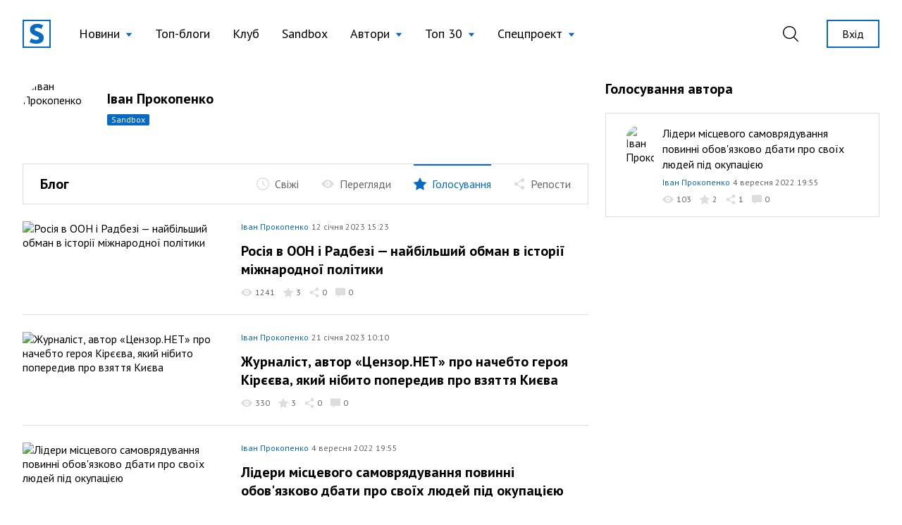

--- FILE ---
content_type: text/html; charset=UTF-8
request_url: https://site.ua/ivan.prokopenko/favorite
body_size: 12824
content:
<!DOCTYPE html>
<html lang="uk">

<head>
    <meta charset="utf-8">
    <meta name="viewport" content="width=device-width, initial-scale=1">

        <title>Іван Прокопенко | блог на site.ua</title>

    <link rel="canonical" href="https://site.ua/ivan.prokopenko/favorite" />

    <meta name="title" content="Іван Прокопенко | блог на site.ua">
    <meta name="description" content="Читати всі пости автора Іван Прокопенко на блогової платформі site.ua. Приєднуйся до нас!">

    <meta property="fb:app_id" content="670573780895106" />
    <meta property="fb:pages" content="1529341350655882" />

    <meta property="og:type" content="website">
    <meta property="og:url" content="https://site.ua/ivan.prokopenko/favorite">
    <meta property="og:title" content="Іван Прокопенко | блог на site.ua">
    <meta property="og:description" content="Читати всі пости автора Іван Прокопенко на блогової платформі site.ua. Приєднуйся до нас!">
    <meta property="og:image" content="https://site.ua/assets/images/preview-fallback.svg">

    <meta property="twitter:card" content="summary_large_image">
    <meta property="twitter:url" content="https://site.ua/ivan.prokopenko/favorite">
    <meta property="twitter:title" content="Іван Прокопенко | блог на site.ua">
    <meta property="twitter:description" content="Читати всі пости автора Іван Прокопенко на блогової платформі site.ua. Приєднуйся до нас!">
    <meta property="twitter:image" content="https://site.ua/assets/images/preview-fallback.svg">

    
    <link rel="preconnect" href="https://fonts.gstatic.com">

    <link rel="apple-touch-icon" sizes="180x180" href="https://site.ua/assets/images/favicon/apple-touch-icon.png">
<link rel="icon" type="image/png" sizes="32x32" href="https://site.ua/assets/images/favicon/favicon-32x32.png">
<link rel="icon" type="image/png" sizes="16x16" href="https://site.ua/assets/images/favicon/favicon-16x16.png">
<link rel="manifest" href="https://site.ua/assets/images/favicon/site.webmanifest">
<link rel="mask-icon" href="https://site.ua/assets/images/favicon/safari-pinned-tab.svg" color="#5bbad5">
<link rel="shortcut icon" href="https://site.ua/assets/images/favicon/favicon.ico">
<meta name="msapplication-TileColor" content="#ffffff">
<meta name="msapplication-config" content="https://site.ua/assets/images/favicon/browserconfig.xml">
<meta name="theme-color" content="#ffffff">

    <link href="https://assets.site.ua/css/app.css?id=a34431d1d05553461a71" rel="stylesheet">

    <link
        rel="preload"
        href="https://fonts.googleapis.com/css2?family=PT+Sans:ital,wght@0,400;0,700;1,400;1,700&display=swap"
        as="style" onload="this.onload=null; this.rel='stylesheet'"
    />

    <script async src="https://cdnjs.cloudflare.com/polyfill/v3/polyfill.min.js?features=smoothscroll"></script>

    <!-- Google Tag Manager -->
<script>
window.addEventListener('load', function () {
    setTimeout(function () {
        (function(c,l,a,r,i,t,y){
            c[a]=c[a]||function(){(c[a].q=c[a].q||[]).push(arguments)};
            t=l.createElement(r);t.async=1;t.src="https://www.clarity.ms/tag/"+i;
            y=l.getElementsByTagName(r)[0];y.parentNode.insertBefore(t,y);
        })(window, document, "clarity", "script", "e6037x21ge");

        (function(w,d,s,l,i){w[l]=w[l]||[];w[l].push({'gtm.start':
        new Date().getTime(),event:'gtm.js'});var f=d.getElementsByTagName(s)[0],
        j=d.createElement(s),dl=l!='dataLayer'?'&l='+l:'';j.async=true;j.src=
        'https://www.googletagmanager.com/gtm.js?id='+i+dl;f.parentNode.insertBefore(j,f);
        })(window,document,'script','dataLayer','GTM-NVGP6W8');
    });
})
</script>
<!-- End Google Tag Manager -->

    <script
    async
    src="https://assets.site.ua/js/push.js?id=3e9e40d60186326614b3"
    data-instance-id="09723d65-dfab-4eb0-ba38-1df42d7019f6"
    data-interest="updates"
>
</script>

    <script>
    var isCrawlerComputed = null

    function isCrawler() {
        if (isCrawlerComputed === null) {
            isCrawlerComputed = (new RegExp("(googlebot\/|bot|Googlebot-Mobile|Googlebot-Image|Google favicon|Mediapartners-Google|bingbot|slurp|java|wget|curl|Lighthouse)", 'i')).test(navigator.userAgent)
        }
        return isCrawlerComputed
    }

    window.baseFetch = window.fetch
    window.internalFetch = function (uri, options = {}) {
        if (String(uri).indexOf('weserv') < 0) {
            options.headers = options.headers || {}
            options.headers['X-Requested-With'] = 'XMLHttpRequest'
        }
        return window.baseFetch(uri, options)
    }
</script>

    

    
    <script>
        window.userId = null
    </script>
</head>

<body class="antialiased">
    
    
    
            <header
    x-data="{
        lastScrollTop: 0,
        lastDirection: 'down',
        scrollDistance: 0,
        hiddenHeader: false,
        sticky: false,
        toggleNavigation (scrollTop) {
            this.sticky = scrollTop > 0
        },
        toggleDirection (direction, scrollTop) {
            this.hiddenHeader = direction === 'down' && scrollTop > 300
        },
        onScroll () {
            const scrollTop = window.scrollTop == undefined ? window.pageYOffset : window.scrollTop
            const direction = scrollTop > this.lastScrollTop ? 'down' : 'up'

            if (this.lastDirection !== direction) {
                this.scrollDistance = scrollTop
            } else if (scrollTop > 300 && this.lastScrollTop <= 300 || scrollTop <= 300 && this.lastScrollTop > 300) {
                this.toggleDirection(direction, scrollTop)
            }

            if (scrollTop > 0 && this.lastScrollTop === 0 || scrollTop === 0) {
                this.toggleNavigation(scrollTop)
            }

            if(Math.abs(scrollTop - this.scrollDistance) > 200) {
                this.toggleDirection(direction, scrollTop)
            }

            this.lastScrollTop = scrollTop
            this.lastDirection = direction
        }

    }"
    x-init="$nextTick(() =>{
        lastScrollTop = window.scrollTop == undefined ? window.pageYOffset : window.scrollTop;
        lastScrollTop > 0 ? sticky = true : sticky = false
    })
    "
    x-on:scroll.window="onScroll"
    class="header w-full z-50 h-16 lg:h-24"
>
    <div
        x-ref="container"
        x-bind:class="[
            hiddenHeader && !$store.burgerMenu.open ? '-translate-y-full' : 'translate-y-0',
            sticky ? 'h-16 lg:h-16' : 'h-16 lg:h-24',
        ]"
        class="w-full z-20 fixed top-0 left-0 transform transition-all duration-300 bg-white"
    >
        <div class="relative z-30 hidden h-16 lg:h-24 max-h-full lg:flex container w-full items-center justify-between transition-height duration-300 px-8 mx-auto">
        <div class="flex items-center 2xl:flex-1">
    <a href="https://site.ua" class="site-logo inline-block mr-4 xl:mr-6">
        <img src="https://site.ua/assets/images/logo-v1.svg" alt="site.ua" width="40" height="40">
    </a>
</div>
        <ul class="flex items-center text-base xl:text-lg mr-auto">
            <li
    x-data="{ subNavigationOpen: false }"
    x-on:click.outside="subNavigationOpen = false"
    class="relative px-3 xl:px-4 whitespace-nowrap"
>
    <button
        class="flex items-center text-black hover:text-blue-500 appearance-none outline-none focus:outline-none font-normal"
        x-on:click="subNavigationOpen = !subNavigationOpen">

        <span class="pr-2" x-bind:class="{'text-blue-500' : subNavigationOpen}">
            Новини
        </span>

        <svg width="10" height="6" viewBox="0 0 10 6"
            x-bind:class="subNavigationOpen ? 'rotate-180 text-gray-600': 'text-blue-500 rotate-0'"
            class="fill-current transform transition duration-100 mt-0.5" xmlns="http://www.w3.org/2000/svg">
            <path d="M5 6L0.669872 0.75L9.33013 0.75L5 6Z" />
        </svg>

    </button>

    <ul class="absolute top-10 left-0 bg-white border border-gray-300 shadow-base py-2 text-base" x-show="subNavigationOpen"
    x-transition:enter="transition ease-out origin-top-left duration-200"
    x-transition:enter-start="opacity-0 transform scale-90" x-transition:enter-end="opacity-100 transform scale-100"
    x-transition:leave="transition origin-top-left ease-in duration-100"
    x-transition:leave-start="opacity-100 transform scale-100" x-transition:leave-end="opacity-0 transform scale-90"
    x-cloak>

            <li class="px-5 py-1 ">
            <a href="https://site.ua/news/tag/podiyi"
                class="flex items-center leading-tight text-base text-black hover:text-blue-500 font-normal">
                
                Події
            </a>
        </li>
            <li class="px-5 py-1 ">
            <a href="https://site.ua/news/tag/politika"
                class="flex items-center leading-tight text-base text-black hover:text-blue-500 font-normal">
                
                Політика
            </a>
        </li>
            <li class="px-5 py-1 ">
            <a href="https://site.ua/news/tag/sou-biznes"
                class="flex items-center leading-tight text-base text-black hover:text-blue-500 font-normal">
                
                Шоу-бізнес
            </a>
        </li>
            <li class="px-5 py-1 ">
            <a href="https://site.ua/news/tag/suspilstvo"
                class="flex items-center leading-tight text-base text-black hover:text-blue-500 font-normal">
                
                Суспільство
            </a>
        </li>
            <li class="px-5 py-1 ">
            <a href="https://site.ua/sport"
                class="flex items-center leading-tight text-base text-black hover:text-blue-500 font-normal">
                
                Спорт
            </a>
        </li>
            <li class="px-5 py-1 ">
            <a href="https://site.ua/news/tag/ekonomika"
                class="flex items-center leading-tight text-base text-black hover:text-blue-500 font-normal">
                
                Економіка
            </a>
        </li>
            <li class="px-5 py-1 ">
            <a href="https://site.ua/news/tag/pogoda"
                class="flex items-center leading-tight text-base text-black hover:text-blue-500 font-normal">
                
                Погода
            </a>
        </li>
            <li class="px-5 py-1 ">
            <a href="https://site.ua/news/tag/futbol"
                class="flex items-center leading-tight text-base text-black hover:text-blue-500 font-normal">
                
                Футбол
            </a>
        </li>
            <li class="px-5 py-1 ">
            <a href="https://site.ua/news/tag/za-kordonom"
                class="flex items-center leading-tight text-base text-black hover:text-blue-500 font-normal">
                
                За кордоном
            </a>
        </li>
            <li class="px-5 py-1 ">
            <a href="https://site.ua/news/tag/nauka"
                class="flex items-center leading-tight text-base text-black hover:text-blue-500 font-normal">
                
                Наука
            </a>
        </li>
            <li class="px-5 py-1 border-t border-gray-300 mt-2 pt-2">
            <a href="https://site.ua/news"
                class="flex items-center leading-tight text-base text-black hover:text-blue-500 font-normal">
                
                Всі новини
            </a>
        </li>
    </ul>
</li>
            <li class="relative px-3 xl:px-4 whitespace-nowrap">
    <a href="https://site.ua/posts"
        class="flex items-center text-black hover:text-blue-500 font-normal">
        
        Топ-блоги
    </a>
</li>
            <li class="relative px-3 xl:px-4 whitespace-nowrap">
    <a href="https://site.ua/posts/club"
        class="flex items-center text-black hover:text-blue-500 font-normal">
        
        Клуб
    </a>
</li>
            <li class="relative px-3 xl:px-4 whitespace-nowrap">
    <a href="https://site.ua/posts/sandbox"
        class="flex items-center text-black hover:text-blue-500 font-normal">
        
        Sandbox
    </a>
</li>
            <li
    x-data="{ subNavigationOpen: false }"
    x-on:click.outside="subNavigationOpen = false"
    class="relative px-3 xl:px-4 whitespace-nowrap"
>
    <button
        class="flex items-center text-black hover:text-blue-500 appearance-none outline-none focus:outline-none font-normal"
        x-on:click="subNavigationOpen = !subNavigationOpen">

        <span class="pr-2" x-bind:class="{'text-blue-500' : subNavigationOpen}">
            Автори
        </span>

        <svg width="10" height="6" viewBox="0 0 10 6"
            x-bind:class="subNavigationOpen ? 'rotate-180 text-gray-600': 'text-blue-500 rotate-0'"
            class="fill-current transform transition duration-100 mt-0.5" xmlns="http://www.w3.org/2000/svg">
            <path d="M5 6L0.669872 0.75L9.33013 0.75L5 6Z" />
        </svg>

    </button>

    <ul class="absolute top-10 left-0 bg-white border border-gray-300 shadow-base py-2 text-base" x-show="subNavigationOpen"
    x-transition:enter="transition ease-out origin-top-left duration-200"
    x-transition:enter-start="opacity-0 transform scale-90" x-transition:enter-end="opacity-100 transform scale-100"
    x-transition:leave="transition origin-top-left ease-in duration-100"
    x-transition:leave-start="opacity-100 transform scale-100" x-transition:leave-end="opacity-0 transform scale-90"
    x-cloak>

            <li class="px-5 py-1 ">
            <a href="https://site.ua/authors"
                class="flex items-center leading-tight text-base text-black hover:text-blue-500 font-normal">
                
                топ-автори
            </a>
        </li>
            <li class="px-5 py-1 ">
            <a href="https://site.ua/authors/club"
                class="flex items-center leading-tight text-base text-black hover:text-blue-500 font-normal">
                
                члени клубу
            </a>
        </li>
            <li class="px-5 py-1 ">
            <a href="https://site.ua/authors/sandbox"
                class="flex items-center leading-tight text-base text-black hover:text-blue-500 font-normal">
                
                sandbox
            </a>
        </li>
    </ul>
</li>
            <li
    x-data="{ subNavigationOpen: false }"
    x-on:click.outside="subNavigationOpen = false"
    class="relative px-3 xl:px-4 whitespace-nowrap"
>
    <button
        class="flex items-center text-black hover:text-blue-500 appearance-none outline-none focus:outline-none font-normal"
        x-on:click="subNavigationOpen = !subNavigationOpen">

        <span class="pr-2" x-bind:class="{'text-blue-500' : subNavigationOpen}">
            Топ 30
        </span>

        <svg width="10" height="6" viewBox="0 0 10 6"
            x-bind:class="subNavigationOpen ? 'rotate-180 text-gray-600': 'text-blue-500 rotate-0'"
            class="fill-current transform transition duration-100 mt-0.5" xmlns="http://www.w3.org/2000/svg">
            <path d="M5 6L0.669872 0.75L9.33013 0.75L5 6Z" />
        </svg>

    </button>

    <ul class="absolute top-10 left-0 bg-white border border-gray-300 shadow-base py-2 text-base" x-show="subNavigationOpen"
    x-transition:enter="transition ease-out origin-top-left duration-200"
    x-transition:enter-start="opacity-0 transform scale-90" x-transition:enter-end="opacity-100 transform scale-100"
    x-transition:leave="transition origin-top-left ease-in duration-100"
    x-transition:leave-start="opacity-100 transform scale-100" x-transition:leave-end="opacity-0 transform scale-90"
    x-cloak>

            <li class="px-5 py-1 ">
            <a href="https://site.ua/posts/top"
                class="flex items-center leading-tight text-base text-black hover:text-blue-500 font-normal">
                
                весь час
            </a>
        </li>
            <li class="px-5 py-1 ">
            <a href="https://site.ua/posts/top/year"
                class="flex items-center leading-tight text-base text-black hover:text-blue-500 font-normal">
                
                рік
            </a>
        </li>
            <li class="px-5 py-1 ">
            <a href="https://site.ua/posts/top/month"
                class="flex items-center leading-tight text-base text-black hover:text-blue-500 font-normal">
                
                місяць
            </a>
        </li>
            <li class="px-5 py-1 ">
            <a href="https://site.ua/posts/top/week"
                class="flex items-center leading-tight text-base text-black hover:text-blue-500 font-normal">
                
                тиждень
            </a>
        </li>
    </ul>
</li>
            <li
    x-data="{ subNavigationOpen: false }"
    x-on:click.outside="subNavigationOpen = false"
    class="relative px-3 xl:px-4 whitespace-nowrap"
>
    <button
        class="flex items-center text-black hover:text-blue-500 appearance-none outline-none focus:outline-none font-normal"
        x-on:click="subNavigationOpen = !subNavigationOpen">

        <span class="pr-2" x-bind:class="{'text-blue-500' : subNavigationOpen}">
            Спецпроект
        </span>

        <svg width="10" height="6" viewBox="0 0 10 6"
            x-bind:class="subNavigationOpen ? 'rotate-180 text-gray-600': 'text-blue-500 rotate-0'"
            class="fill-current transform transition duration-100 mt-0.5" xmlns="http://www.w3.org/2000/svg">
            <path d="M5 6L0.669872 0.75L9.33013 0.75L5 6Z" />
        </svg>

    </button>

    <ul class="absolute top-10 left-0 bg-white border border-gray-300 shadow-base py-2 text-base" x-show="subNavigationOpen"
    x-transition:enter="transition ease-out origin-top-left duration-200"
    x-transition:enter-start="opacity-0 transform scale-90" x-transition:enter-end="opacity-100 transform scale-100"
    x-transition:leave="transition origin-top-left ease-in duration-100"
    x-transition:leave-start="opacity-100 transform scale-100" x-transition:leave-end="opacity-0 transform scale-90"
    x-cloak>

            <li class="px-5 py-1 ">
            <a href="https://site.ua/special-projects/pro-proekt"
                class="flex items-center leading-tight text-base text-black hover:text-blue-500 font-normal">
                
                Про проект
            </a>
        </li>
            <li class="px-5 py-1 ">
            <a href="https://site.ua/special-projects/krashhii-bloger-90-x"
                class="flex items-center leading-tight text-base text-black hover:text-blue-500 font-normal">
                
                Кращий блогер 90-х
            </a>
        </li>
            <li class="px-5 py-1 ">
            <a href="https://site.ua/special-projects/krashhii-bloger-00-x"
                class="flex items-center leading-tight text-base text-black hover:text-blue-500 font-normal">
                
                Кращий блогер 00-х
            </a>
        </li>
            <li class="px-5 py-1 ">
            <a href="https://site.ua/special-projects/krashhii-bloger-10-x"
                class="flex items-center leading-tight text-base text-black hover:text-blue-500 font-normal">
                
                Кращий блогер 10-х
            </a>
        </li>
    </ul>
</li>
    </ul>
        <div class="flex items-center justify-end 2xl:flex-1">
            <form
    x-data
    x-on:click.outside="$store.search.close()"
    class="relative mr-4 ml-4 xl:mr-8 xl:ml-4 appearance-none outline-none"
    action="https://site.ua/search"
>
    <input
        x-bind:class="{ opened: $store.search.open }"
        x-model="$store.search.query"
        x-cloak
        id="header-search-input"
        type="text"
        name="q"
        class="header-search"
        placeholder="Пошук"
    >
    <label
        x-on:click="$store.search.toggle()"
        for="header-search-input"
        class="relative appearance-none outline-none focus:outline-none cursor-pointer text-black hover:text-blue-500"
    >
        <svg class="fill-current" width="22" height="22" viewBox="0 0 22 22" fill="none" xmlns="http://www.w3.org/2000/svg">
    <path d="M21.7913 20.8031L16.1112 15.2138C17.5986 13.5978 18.5126 11.4606 18.5126 9.10875C18.5118 4.07781 14.368 0 9.25592 0C4.14384 0 0 4.07781 0 9.10875C0 14.1397 4.14384 18.2175 9.25592 18.2175C11.4647 18.2175 13.4905 17.4535 15.0818 16.1834L20.7839 21.7947C21.0617 22.0684 21.5128 22.0684 21.7906 21.7947C22.0691 21.521 22.0691 21.0768 21.7913 20.8031ZM9.25592 16.8161C4.93054 16.8161 1.42415 13.3654 1.42415 9.10875C1.42415 4.85211 4.93054 1.40143 9.25592 1.40143C13.5813 1.40143 17.0877 4.85211 17.0877 9.10875C17.0877 13.3654 13.5813 16.8161 9.25592 16.8161Z" />
</svg>
    </label>
</form>
                            <a href="https://site.ua/auth" class="button is-outline is-sm flex-none ml-2">
                    Вхід
                </a>
                    </div>
    </div>

    <div class="relative lg:hidden h-16 w-full">
    <div class="container relative flex justify-between items-center border-b border-transparent h-full bg-white z-20">
        <form
    x-data
    x-on:click.outside="$store.search.close()"
    class="flex items-center flex-1 appearance-none outline-none"
    action="https://site.ua/search"
>
    <div
        x-cloak
        x-show="$store.search.open"
        x-on:click="$store.search.toggle()"
        class="burger is-active z-20"
    >
        <span class="burger-line"></span>
        <span class="burger-line"></span>
    </div>

    <div
        x-cloak
        x-show="$store.search.open"
        class="mobile-header-search">
        <input
            x-model="$store.search.query"
            id="mobile-header-search-input"
            type="text"
            name="q"
            class="mobile-header-search-input"
            placeholder="Пошук"
        >
    </div>
    <label
        x-on:click="$store.search.toggle()"
        x-show="!$store.search.open"
        for="mobile-header-search-input"
        class="relative appearance-none outline-none focus:outline-none cursor-pointer text-black hover:text-blue-500"
    >
        <svg class="fill-current" width="22" height="22" viewBox="0 0 22 22" fill="none" xmlns="http://www.w3.org/2000/svg">
    <path d="M21.7913 20.8031L16.1112 15.2138C17.5986 13.5978 18.5126 11.4606 18.5126 9.10875C18.5118 4.07781 14.368 0 9.25592 0C4.14384 0 0 4.07781 0 9.10875C0 14.1397 4.14384 18.2175 9.25592 18.2175C11.4647 18.2175 13.4905 17.4535 15.0818 16.1834L20.7839 21.7947C21.0617 22.0684 21.5128 22.0684 21.7906 21.7947C22.0691 21.521 22.0691 21.0768 21.7913 20.8031ZM9.25592 16.8161C4.93054 16.8161 1.42415 13.3654 1.42415 9.10875C1.42415 4.85211 4.93054 1.40143 9.25592 1.40143C13.5813 1.40143 17.0877 4.85211 17.0877 9.10875C17.0877 13.3654 13.5813 16.8161 9.25592 16.8161Z" />
</svg>
    </label>
</form>
        <a href="https://site.ua">
    <img src="https://site.ua/assets/images/logo-v1.svg" alt="site.ua" width="30" height="30">
</a>
                    <div class="flex justify-end flex-1">
    <button
        x-data
        x-on:click="$store.burgerMenu.toggle()"
        x-bind:class="{'is-active': $store.burgerMenu.open}"
        type="button"
        class="burger"
    >
        <span class="burger-line"></span>
        <span class="burger-line"></span>
    </button>
</div>
            </div>

    <div
        x-data
        x-cloak
        x-show="$store.burgerMenu.open"
        class="container h-screen -mt-16 pt-16 pb-4 bg-white overflow-auto"
    >
                <ul class="flex flex-col text-base ">
            <li class="relative border-b border-gray-300 last:border-0" x-data="{subNavigationOpen: false}">
    <button
        class="w-full flex justify-between items-center py-3 appearance-none outline-none focus:outline-none "
        x-on:click="subNavigationOpen = !subNavigationOpen">
        <span class="pr-2">
            Новини
        </span>

        <svg width="6" height="12" viewBox="0 0 6 12" fill="none" xmlns="http://www.w3.org/2000/svg"
            class="relative top-px fill-current text-blue-500">
            <path
                d="M5.8734 6.3293L.735 11.8643c-.1684.1812-.441.1809-.609-.0009-.168-.1819-.1676-.4765.0008-.6579L4.9594 6 .1265.7944C-.0418.613-.0423.3186.1257.1368.2099.0456.3203 0 .4307 0c.11 0 .22.0453.3041.1358l5.1386 5.5349C5.9545 5.7578 6 5.8764 6 6c0 .1235-.0456.242-.1266.3293z" />
        </svg>
    </button>

    <ul
    x-cloak
    x-show="subNavigationOpen"
    class="container fixed w-full h-screen pt-16 top-0 left-0 bg-white py-2 text-base overflow-auto z-10"
>
    <li class="py-3 border-b border-gray-300">
        <button
            x-on:click="subNavigationOpen = false"
            type="button"
            class="appearance-none flex items-center"
        >
            <svg width="6" height="12" viewBox="0 0 6 12" fill="none" xmlns="http://www.w3.org/2000/svg" class="relative top-px fill-current text-blue-500">
                <path d="M.1266 6.3293l5.1385 5.535c.1684.1812.441.1809.609-.0009.168-.1819.1676-.4765-.0008-.6579L1.0406 6 5.8735.7944c.1683-.1814.1688-.4758.0008-.6576C5.7901.0456 5.6797 0 5.5693 0c-.11 0-.22.0453-.3041.1358L.1266 5.6707C.0455 5.7578 0 5.8764 0 6c0 .1235.0456.242.1266.3293z" />
            </svg>
            <span class="pl-2 text-gray-600">Назад</span>
        </button>
    </li>

            <li class="border-b border-gray-300 last:border-0 ">
            <a href="https://site.ua/news/tag/podiyi" class="block leading-tight text-base py-3">
                Події
            </a>
        </li>
            <li class="border-b border-gray-300 last:border-0 ">
            <a href="https://site.ua/news/tag/politika" class="block leading-tight text-base py-3">
                Політика
            </a>
        </li>
            <li class="border-b border-gray-300 last:border-0 ">
            <a href="https://site.ua/news/tag/sou-biznes" class="block leading-tight text-base py-3">
                Шоу-бізнес
            </a>
        </li>
            <li class="border-b border-gray-300 last:border-0 ">
            <a href="https://site.ua/news/tag/suspilstvo" class="block leading-tight text-base py-3">
                Суспільство
            </a>
        </li>
            <li class="border-b border-gray-300 last:border-0 ">
            <a href="https://site.ua/sport" class="block leading-tight text-base py-3">
                Спорт
            </a>
        </li>
            <li class="border-b border-gray-300 last:border-0 ">
            <a href="https://site.ua/news/tag/ekonomika" class="block leading-tight text-base py-3">
                Економіка
            </a>
        </li>
            <li class="border-b border-gray-300 last:border-0 ">
            <a href="https://site.ua/news/tag/pogoda" class="block leading-tight text-base py-3">
                Погода
            </a>
        </li>
            <li class="border-b border-gray-300 last:border-0 ">
            <a href="https://site.ua/news/tag/futbol" class="block leading-tight text-base py-3">
                Футбол
            </a>
        </li>
            <li class="border-b border-gray-300 last:border-0 ">
            <a href="https://site.ua/news/tag/za-kordonom" class="block leading-tight text-base py-3">
                За кордоном
            </a>
        </li>
            <li class="border-b border-gray-300 last:border-0 ">
            <a href="https://site.ua/news/tag/nauka" class="block leading-tight text-base py-3">
                Наука
            </a>
        </li>
            <li class="border-b border-gray-300 last:border-0 ">
            <a href="https://site.ua/news" class="block leading-tight text-base py-3">
                Всі новини
            </a>
        </li>
    </ul>
</li>
            <li class="relative border-b border-gray-300 last:border-0 ">
    <a href="https://site.ua/posts" class="flex items-center py-3">
        
        Топ-блоги
    </a>
</li>
            <li class="relative border-b border-gray-300 last:border-0 ">
    <a href="https://site.ua/posts/club" class="flex items-center py-3">
        
        Клуб
    </a>
</li>
            <li class="relative border-b border-gray-300 last:border-0 ">
    <a href="https://site.ua/posts/sandbox" class="flex items-center py-3">
        
        Sandbox
    </a>
</li>
            <li class="relative border-b border-gray-300 last:border-0" x-data="{subNavigationOpen: false}">
    <button
        class="w-full flex justify-between items-center py-3 appearance-none outline-none focus:outline-none "
        x-on:click="subNavigationOpen = !subNavigationOpen">
        <span class="pr-2">
            Автори
        </span>

        <svg width="6" height="12" viewBox="0 0 6 12" fill="none" xmlns="http://www.w3.org/2000/svg"
            class="relative top-px fill-current text-blue-500">
            <path
                d="M5.8734 6.3293L.735 11.8643c-.1684.1812-.441.1809-.609-.0009-.168-.1819-.1676-.4765.0008-.6579L4.9594 6 .1265.7944C-.0418.613-.0423.3186.1257.1368.2099.0456.3203 0 .4307 0c.11 0 .22.0453.3041.1358l5.1386 5.5349C5.9545 5.7578 6 5.8764 6 6c0 .1235-.0456.242-.1266.3293z" />
        </svg>
    </button>

    <ul
    x-cloak
    x-show="subNavigationOpen"
    class="container fixed w-full h-screen pt-16 top-0 left-0 bg-white py-2 text-base overflow-auto z-10"
>
    <li class="py-3 border-b border-gray-300">
        <button
            x-on:click="subNavigationOpen = false"
            type="button"
            class="appearance-none flex items-center"
        >
            <svg width="6" height="12" viewBox="0 0 6 12" fill="none" xmlns="http://www.w3.org/2000/svg" class="relative top-px fill-current text-blue-500">
                <path d="M.1266 6.3293l5.1385 5.535c.1684.1812.441.1809.609-.0009.168-.1819.1676-.4765-.0008-.6579L1.0406 6 5.8735.7944c.1683-.1814.1688-.4758.0008-.6576C5.7901.0456 5.6797 0 5.5693 0c-.11 0-.22.0453-.3041.1358L.1266 5.6707C.0455 5.7578 0 5.8764 0 6c0 .1235.0456.242.1266.3293z" />
            </svg>
            <span class="pl-2 text-gray-600">Назад</span>
        </button>
    </li>

            <li class="border-b border-gray-300 last:border-0 ">
            <a href="https://site.ua/authors" class="block leading-tight text-base py-3">
                топ-автори
            </a>
        </li>
            <li class="border-b border-gray-300 last:border-0 ">
            <a href="https://site.ua/authors/club" class="block leading-tight text-base py-3">
                члени клубу
            </a>
        </li>
            <li class="border-b border-gray-300 last:border-0 ">
            <a href="https://site.ua/authors/sandbox" class="block leading-tight text-base py-3">
                sandbox
            </a>
        </li>
    </ul>
</li>
            <li class="relative border-b border-gray-300 last:border-0" x-data="{subNavigationOpen: false}">
    <button
        class="w-full flex justify-between items-center py-3 appearance-none outline-none focus:outline-none "
        x-on:click="subNavigationOpen = !subNavigationOpen">
        <span class="pr-2">
            Топ 30
        </span>

        <svg width="6" height="12" viewBox="0 0 6 12" fill="none" xmlns="http://www.w3.org/2000/svg"
            class="relative top-px fill-current text-blue-500">
            <path
                d="M5.8734 6.3293L.735 11.8643c-.1684.1812-.441.1809-.609-.0009-.168-.1819-.1676-.4765.0008-.6579L4.9594 6 .1265.7944C-.0418.613-.0423.3186.1257.1368.2099.0456.3203 0 .4307 0c.11 0 .22.0453.3041.1358l5.1386 5.5349C5.9545 5.7578 6 5.8764 6 6c0 .1235-.0456.242-.1266.3293z" />
        </svg>
    </button>

    <ul
    x-cloak
    x-show="subNavigationOpen"
    class="container fixed w-full h-screen pt-16 top-0 left-0 bg-white py-2 text-base overflow-auto z-10"
>
    <li class="py-3 border-b border-gray-300">
        <button
            x-on:click="subNavigationOpen = false"
            type="button"
            class="appearance-none flex items-center"
        >
            <svg width="6" height="12" viewBox="0 0 6 12" fill="none" xmlns="http://www.w3.org/2000/svg" class="relative top-px fill-current text-blue-500">
                <path d="M.1266 6.3293l5.1385 5.535c.1684.1812.441.1809.609-.0009.168-.1819.1676-.4765-.0008-.6579L1.0406 6 5.8735.7944c.1683-.1814.1688-.4758.0008-.6576C5.7901.0456 5.6797 0 5.5693 0c-.11 0-.22.0453-.3041.1358L.1266 5.6707C.0455 5.7578 0 5.8764 0 6c0 .1235.0456.242.1266.3293z" />
            </svg>
            <span class="pl-2 text-gray-600">Назад</span>
        </button>
    </li>

            <li class="border-b border-gray-300 last:border-0 ">
            <a href="https://site.ua/posts/top" class="block leading-tight text-base py-3">
                весь час
            </a>
        </li>
            <li class="border-b border-gray-300 last:border-0 ">
            <a href="https://site.ua/posts/top/year" class="block leading-tight text-base py-3">
                рік
            </a>
        </li>
            <li class="border-b border-gray-300 last:border-0 ">
            <a href="https://site.ua/posts/top/month" class="block leading-tight text-base py-3">
                місяць
            </a>
        </li>
            <li class="border-b border-gray-300 last:border-0 ">
            <a href="https://site.ua/posts/top/week" class="block leading-tight text-base py-3">
                тиждень
            </a>
        </li>
    </ul>
</li>
            <li class="relative border-b border-gray-300 last:border-0" x-data="{subNavigationOpen: false}">
    <button
        class="w-full flex justify-between items-center py-3 appearance-none outline-none focus:outline-none "
        x-on:click="subNavigationOpen = !subNavigationOpen">
        <span class="pr-2">
            Спецпроект
        </span>

        <svg width="6" height="12" viewBox="0 0 6 12" fill="none" xmlns="http://www.w3.org/2000/svg"
            class="relative top-px fill-current text-blue-500">
            <path
                d="M5.8734 6.3293L.735 11.8643c-.1684.1812-.441.1809-.609-.0009-.168-.1819-.1676-.4765.0008-.6579L4.9594 6 .1265.7944C-.0418.613-.0423.3186.1257.1368.2099.0456.3203 0 .4307 0c.11 0 .22.0453.3041.1358l5.1386 5.5349C5.9545 5.7578 6 5.8764 6 6c0 .1235-.0456.242-.1266.3293z" />
        </svg>
    </button>

    <ul
    x-cloak
    x-show="subNavigationOpen"
    class="container fixed w-full h-screen pt-16 top-0 left-0 bg-white py-2 text-base overflow-auto z-10"
>
    <li class="py-3 border-b border-gray-300">
        <button
            x-on:click="subNavigationOpen = false"
            type="button"
            class="appearance-none flex items-center"
        >
            <svg width="6" height="12" viewBox="0 0 6 12" fill="none" xmlns="http://www.w3.org/2000/svg" class="relative top-px fill-current text-blue-500">
                <path d="M.1266 6.3293l5.1385 5.535c.1684.1812.441.1809.609-.0009.168-.1819.1676-.4765-.0008-.6579L1.0406 6 5.8735.7944c.1683-.1814.1688-.4758.0008-.6576C5.7901.0456 5.6797 0 5.5693 0c-.11 0-.22.0453-.3041.1358L.1266 5.6707C.0455 5.7578 0 5.8764 0 6c0 .1235.0456.242.1266.3293z" />
            </svg>
            <span class="pl-2 text-gray-600">Назад</span>
        </button>
    </li>

            <li class="border-b border-gray-300 last:border-0 ">
            <a href="https://site.ua/special-projects/pro-proekt" class="block leading-tight text-base py-3">
                Про проект
            </a>
        </li>
            <li class="border-b border-gray-300 last:border-0 ">
            <a href="https://site.ua/special-projects/krashhii-bloger-90-x" class="block leading-tight text-base py-3">
                Кращий блогер 90-х
            </a>
        </li>
            <li class="border-b border-gray-300 last:border-0 ">
            <a href="https://site.ua/special-projects/krashhii-bloger-00-x" class="block leading-tight text-base py-3">
                Кращий блогер 00-х
            </a>
        </li>
            <li class="border-b border-gray-300 last:border-0 ">
            <a href="https://site.ua/special-projects/krashhii-bloger-10-x" class="block leading-tight text-base py-3">
                Кращий блогер 10-х
            </a>
        </li>
    </ul>
</li>
    </ul>
                    <a href="https://site.ua/auth" class="button is-outline is-sm mt-3 flex-none w-56">
                Вхід
            </a>
                <div class="flex space-x-6 pt-6 pb-2">
    <a href="https://t.me/site_ua">
        <img src="https://site.ua/assets/images/icons/share-round/telegram.svg" width="28" height="28" alt="telegram">
    </a>
    <a href="https://www.facebook.com/www.site.ua">
        <img src="https://site.ua/assets/images/icons/share-round/facebook.svg" width="28" height="28" alt="facebook">
    </a>
    <a href="https://twitter.com/site_ua">
        <img src="https://site.ua/assets/images/icons/share-round/twitter.svg" width="28" height="28" alt="twitter">
    </a>
    <a href="https://news.google.com/publications/CAAqBwgKMOaIqgsw5pPCAw?hl=uk&amp;gl=UA&amp;ceid=UA:uk">
        <img src="https://site.ua/assets/images/icons/share/google.svg" width="28" height="28" alt="google">
    </a>
</div>
    </div>
</div>
        <div
            class="absolute w-full left-0 bottom-0 px-4 md:px-0"
            x-show="sticky"
            x-bind:class="$store.burgerMenu.open ? 'z-10' : 'z-20'"
            x-cloak>
            <div class="h-px w-full bg-gray-300"></div>
        </div>
    </div>
</header>
    
    <main id="adpartner_branding" class="main">
        <div class="container lg:grid lg:grid-flow-col lg:auto-cols-fr lg:gap-6 pt-4 pb-8">
    <div class="lg:col-span-2">
        <div class="col-start-2 mb-6">
            <div class="flex flex-col sm:flex-row">
    <a href="https://site.ua/ivan.prokopenko"
        class="profile-photo  block w-24 h-24 mx-auto mb-4 sm:mb-0 sm:ml-0 sm:mr-6">
        <picture>
        <source type="image/webp" srcset="https://images.weserv.nl?url=https%3A%2F%2Fsite.ua%2Fstorage%2F148907%2Fom0ki79ikyy.jpg%3Fv%3D1662114610&w=100&h=100&fit=cover&a=attention&crop=492,492,16,16&precrop=1&q=85&dpr=2&output=webp&bg=white" width="100"
            height="100" loading="lazy">
        <source srcset="https://images.weserv.nl?url=https%3A%2F%2Fsite.ua%2Fstorage%2F148907%2Fom0ki79ikyy.jpg%3Fv%3D1662114610&w=100&h=100&fit=cover&a=attention&crop=492,492,16,16&precrop=1&q=85&dpr=2" width="100" height="100" loading="lazy">
        <img src="https://images.weserv.nl?url=https%3A%2F%2Fsite.ua%2Fstorage%2F148907%2Fom0ki79ikyy.jpg%3Fv%3D1662114610&w=100&h=100&fit=cover&a=attention&crop=492,492,16,16&precrop=1&q=85&dpr=2" width="100" height="100" loading="lazy"
            alt="Іван Прокопенко">
    </picture>
    </a>

    <div class="my-auto flex flex-col items-center sm:items-start">
        <h4>
            <a href="https://site.ua/ivan.prokopenko"
                class="sub-title hover:opacity-70">
                Іван Прокопенко
            </a>
        </h4>

                    <div
    class="first-letter-uppercase inline-block text-xs leading-none px-1.5 py-0.5 rounded-sm overflow-hidden hover:opacity-70 text-white mt-2 pointer-events-none bg-blue-500">
    sandbox
</div>
        
        
                    <div class="mt-4 flex items-center">
                            </div>
            </div>
</div>
        </div>

        
        <div class="flex flex-col sm:flex-row items-center border border-gray-300 px-4 md:px-6">
            <h3 class="sub-title pr-4 pt-4 sm:pt-0 leading-none mr-auto">
            Блог
        </h3>
    
    <div class="flex space-x-3 md:space-x-8 w-full sm:w-auto overflow-auto">
                    <a href="https://site.ua/ivan.prokopenko" class="tab-link space-x-2 ">
                                    <svg width="18" height="18" viewBox="0 0 18 18" fill="none" xmlns="http://www.w3.org/2000/svg">
    <path
        d="M12.2067 10.5894L9.69703 8.70714V4.87293C9.69703 4.48741 9.38541 4.17578 8.99988 4.17578C8.61436 4.17578 8.30273 4.48741 8.30273 4.87293V9.05575C8.30273 9.27534 8.40592 9.48241 8.58159 9.61347L11.3701 11.7049C11.4956 11.799 11.642 11.8443 11.7877 11.8443C12.0003 11.8443 12.2095 11.7488 12.3461 11.5647C12.5776 11.2573 12.5149 10.8202 12.2067 10.5894Z"
        fill="currentColor" />
    <path
        d="M9 0C4.0371 0 0 4.0371 0 9C0 13.9629 4.0371 18 9 18C13.9629 18 18 13.9629 18 9C18 4.0371 13.9629 0 9 0ZM9 16.6057C4.80674 16.6057 1.39426 13.1933 1.39426 9C1.39426 4.80674 4.80674 1.39426 9 1.39426C13.194 1.39426 16.6057 4.80674 16.6057 9C16.6057 13.1933 13.1933 16.6057 9 16.6057Z"
        fill="currentColor" />
</svg>
                                <span>
                    Свіжі
                </span>
            </a>
                    <a href="https://site.ua/ivan.prokopenko/views" class="tab-link space-x-2 ">
                                    <svg width="18" height="18" viewBox="0 0 18 18" fill="none" xmlns="http://www.w3.org/2000/svg">
    <g clip-path="url(#clip22)">
        <path
            d="M17.9011 8.69316C17.7405 8.46851 13.9102 3.19922 9.03535 3.19922C4.16016 3.19922 0.259541 8.46851 0.098877 8.69316C-0.032959 8.87667 -0.032959 9.12382 0.098877 9.30698C0.259541 9.53163 4.16016 14.8009 9.03535 14.8009C13.9102 14.8009 17.7405 9.53163 17.9011 9.30695C18.033 9.12382 18.033 8.87664 17.9011 8.69316ZM9.03535 12.6915C7.00012 12.6915 5.2736 11.0353 5.2736 9.00003C5.2736 6.9648 7.00012 5.30859 9.03535 5.30859C11.0706 5.30859 12.7268 6.9648 12.7268 9.00003C12.7268 11.0353 11.0706 12.6915 9.03535 12.6915Z"
            fill="currentColor" />
        <path
            d="M9.03516 7.41797C8.16258 7.41797 7.38281 8.12777 7.38281 9C7.38281 9.87258 8.16258 10.582 9.03516 10.582C9.90738 10.582 10.6172 9.87258 10.6172 9C10.6172 8.12777 9.90738 7.41797 9.03516 7.41797Z"
            fill="currentColor" />
    </g>
    <defs>
        <clipPath id="clip22">
            <rect width="18" height="18" fill="white" />
        </clipPath>
    </defs>
</svg>
                                <span>
                    Перегляди
                </span>
            </a>
                    <a href="https://site.ua/ivan.prokopenko/favorite" class="tab-link space-x-2 is-active">
                                    <svg width="18" height="18" viewBox="0 0 14 14" fill="none" xmlns="http://www.w3.org/2000/svg">
    <path
        d="M13.9799 5.39372C13.9317 5.24521 13.8033 5.13699 13.6488 5.11456L9.30878 4.48388L7.3678 0.55113C7.29873 0.411131 7.15613 0.32251 7.00002 0.32251C6.84389 0.32251 6.70132 0.411131 6.63222 0.55113L4.69115 4.48388L0.351171 5.11456C0.196707 5.13699 0.0683282 5.24521 0.020094 5.39369C-0.0281676 5.54219 0.0120823 5.70519 0.12389 5.81415L3.26425 8.87538L2.52302 13.1979C2.49661 13.3518 2.55988 13.5073 2.68618 13.5991C2.75763 13.651 2.84226 13.6774 2.9273 13.6774C2.99259 13.6774 3.05811 13.6619 3.1181 13.6303L7 11.5894L10.8817 13.6303C11.0199 13.7029 11.1874 13.6908 11.3137 13.5991C11.44 13.5073 11.5033 13.3518 11.4769 13.1979L10.7354 8.87538L13.8761 5.81413C13.9879 5.70519 14.0282 5.54219 13.9799 5.39372Z"
        fill="currentColor" />
</svg>
                                <span>
                    Голосування
                </span>
            </a>
                    <a href="https://site.ua/ivan.prokopenko/shares" class="tab-link space-x-2 ">
                                    <svg width="16" height="16" viewBox="0 0 16 16" fill="none" xmlns="http://www.w3.org/2000/svg">
    <path
        d="M14.823 2.66663C14.823 3.86328 13.853 4.83337 12.6564 4.83337C11.4597 4.83337 10.4897 3.86328 10.4897 2.66663C10.4897 1.47009 11.4597 0.5 12.6564 0.5C13.853 0.5 14.823 1.47009 14.823 2.66663Z"
        fill="currentColor" />
    <path
        d="M12.6564 5.33337C11.1857 5.33337 9.98975 4.13733 9.98975 2.66663C9.98975 1.19604 11.1857 0 12.6564 0C14.1271 0 15.323 1.19604 15.323 2.66663C15.323 4.13733 14.1271 5.33337 12.6564 5.33337ZM12.6564 1C11.7371 1 10.9897 1.74805 10.9897 2.66663C10.9897 3.58533 11.7371 4.33337 12.6564 4.33337C13.5757 4.33337 14.323 3.58533 14.323 2.66663C14.323 1.74805 13.5757 1 12.6564 1Z"
        fill="currentColor" />
    <path
        d="M14.823 13.3333C14.823 14.5298 13.853 15.4999 12.6564 15.4999C11.4597 15.4999 10.4897 14.5298 10.4897 13.3333C10.4897 12.1366 11.4597 11.1665 12.6564 11.1665C13.853 11.1665 14.823 12.1366 14.823 13.3333Z"
        fill="currentColor" />
    <path
        d="M12.6564 15.9999C11.1857 15.9999 9.98975 14.8038 9.98975 13.3332C9.98975 11.8625 11.1857 10.6665 12.6564 10.6665C14.1271 10.6665 15.323 11.8625 15.323 13.3332C15.323 14.8038 14.1271 15.9999 12.6564 15.9999ZM12.6564 11.6665C11.7371 11.6665 10.9897 12.4145 10.9897 13.3332C10.9897 14.2518 11.7371 14.9999 12.6564 14.9999C13.5757 14.9999 14.323 14.2518 14.323 13.3332C14.323 12.4145 13.5757 11.6665 12.6564 11.6665Z"
        fill="currentColor" />
    <path
        d="M5.48962 8.00012C5.48962 9.19678 4.51953 10.1667 3.32288 10.1667C2.12634 10.1667 1.15625 9.19678 1.15625 8.00012C1.15625 6.80347 2.12634 5.8335 3.32288 5.8335C4.51953 5.8335 5.48962 6.80347 5.48962 8.00012Z"
        fill="currentColor" />
    <path
        d="M3.32288 10.6667C1.85229 10.6667 0.65625 9.47082 0.65625 8.00012C0.65625 6.52942 1.85229 5.3335 3.32288 5.3335C4.79358 5.3335 5.98962 6.52942 5.98962 8.00012C5.98962 9.47082 4.79358 10.6667 3.32288 10.6667ZM3.32288 6.3335C2.40356 6.3335 1.65625 7.08142 1.65625 8.00012C1.65625 8.91882 2.40356 9.66675 3.32288 9.66675C4.24231 9.66675 4.98962 8.91882 4.98962 8.00012C4.98962 7.08142 4.24231 6.3335 3.32288 6.3335Z"
        fill="currentColor" />
    <path
        d="M4.89682 7.67994C4.66477 7.67994 4.43943 7.55921 4.31675 7.34327C4.13474 7.02393 4.2468 6.61658 4.56614 6.43384L10.752 2.90723C11.0714 2.72388 11.4787 2.83594 11.6615 3.1565C11.8435 3.47584 11.7314 3.88319 11.4121 4.06593L5.22605 7.59254C5.12204 7.65186 5.00876 7.67994 4.89682 7.67994Z"
        fill="currentColor" />
    <path
        d="M11.0824 13.1801C10.9703 13.1801 10.8571 13.152 10.7531 13.0927L4.56702 9.56604C4.24768 9.38403 4.13575 8.97668 4.31775 8.65661C4.49903 8.33667 4.90699 8.224 5.22705 8.40735L11.4131 11.934C11.7324 12.116 11.8444 12.5233 11.6624 12.8434C11.5391 13.0593 11.3137 13.1801 11.0824 13.1801Z"
        fill="currentColor" />
</svg>
                                <span>
                    Репости
                </span>
            </a>
            </div>
</div>

        <div class="overflow-hidden">
            <div class="news-hover grid grid-cols-8 gap-4 lg:gap-6 border-t border-gray-300
py-6 -mt-px">
    <a href="https://site.ua/ivan.prokopenko/rosiya-v-oon-i-radbezi-naibilsii-obman-v-istoriyi-miznarodnoyi-politiki-i795pw1" class="news-image col-span-8 md:col-span-3 relative">
        <picture>
        <source type="image/webp" srcset="https://images.weserv.nl?url=https%3A%2F%2Fsite.ua%2Fstorage%2F155525%2Fborodyanka-unrussia.jpg%3Fv%3D1673529753&w=285&fit=cover&a=attention&h=180&q=85&dpr=2&output=webp&bg=white" width="285"
            height="180" loading="lazy">
        <source srcset="https://images.weserv.nl?url=https%3A%2F%2Fsite.ua%2Fstorage%2F155525%2Fborodyanka-unrussia.jpg%3Fv%3D1673529753&w=285&fit=cover&a=attention&h=180&q=85&dpr=2" width="285" height="180" loading="lazy">
        <img src="https://images.weserv.nl?url=https%3A%2F%2Fsite.ua%2Fstorage%2F155525%2Fborodyanka-unrussia.jpg%3Fv%3D1673529753&w=285&fit=cover&a=attention&h=180&q=85&dpr=2" width="285" height="180" loading="lazy"
            alt="Росія в ООН і Радбезі — найбільший обман в історії міжнародної політики" class="w-full h-full object-cover">
    </picture>
    </a>

    <div class="col-span-8 md:col-span-5 space-y-3">

        
        <div class="flex flex-wrap items-center text-gray-600 text-xs">
            <div class="flex items-center pr-1">
            <div
    x-data="toggleListener"
    x-init="initWith({
        event: 'user:26626:subscriptions',
        toggled: false,
    })"
    x-bind:class="toggled ? 'pr-1' : ''"
>
    <img x-show="toggled" x-cloak src="https://site.ua/assets/images/icons/heart-red.svg">
</div>

            <a href="https://site.ua/ivan.prokopenko" class="link">
                Іван Прокопенко
            </a>
        </div>
    
    <span>
        12 січня 2023 15:23
    </span>
</div>

        <a href="https://site.ua/ivan.prokopenko/rosiya-v-oon-i-radbezi-naibilsii-obman-v-istoriyi-miznarodnoyi-politiki-i795pw1" class="news-title sub-title block leading-tight">
            <span class="align-middle pr-1.5">Росія в ООН і Радбезі — найбільший обман в історії міжнародної політики</span>
                    </a>

        <div class="overflow-hidden">
    <div class="flex flex-wrap items-center -my-1 -mx-1.5 text-xs text-gray-600">
        
        
        <div
    x-data="toggleListener"
    x-init="initWith({
        event: 'post:50049:views',
        count: 1241,
    })"
    class="flex items-center my-1 mx-1.5"
>
            <img src="https://site.ua/assets/images/icons/eye.svg" width="16" height="16" alt="views" class="flex none">
        <span class="pl-1" x-text="count">
        1241
    </span>
</div>

                    <div
    x-data="toggleListener"
    x-init="initWith({
        event: 'post:50049:likes',
        count: 3,
        toggled: false,
    })"
    class="flex items-center my-1 mx-1.5"
>
    <img
        x-bind:src="toggled ? 'https://site.ua/assets/images/icons/star.svg' : 'https://site.ua/assets/images/icons/star-gray.svg'"
        src="https://site.ua/assets/images/icons/star-gray.svg"
        alt="Likes"
        width="14"
        height="14"
        class="flex none"
    >
    <span class="pl-1" x-text="count">
        3
    </span>
</div>
        
        <div class="flex items-center my-1 mx-1.5">
            <img src="https://site.ua/assets/images/icons/share.svg" alt="shares" width="14" height="14" class="flex none">
            <span class="pl-1">0</span>
        </div>

        <a href="https://site.ua/ivan.prokopenko/rosiya-v-oon-i-radbezi-naibilsii-obman-v-istoriyi-miznarodnoyi-politiki-i795pw1#/comments/facebook" class="flex items-center my-1 mx-1.5 hover:opacity-70">
            <img src="https://site.ua/assets/images/icons/comments.svg" alt="comments" width="14" height="14" class="flex none">
            <span class="pl-1">0</span>
        </a>
    </div>
</div>
    </div>
</div>
                    <div class="news-hover grid grid-cols-8 gap-4 lg:gap-6 border-t border-gray-300
py-6 -mt-px">
    <a href="https://site.ua/ivan.prokopenko/zurnalist-avtor-cenzornet-pro-nacebto-geroya-kirjejeva-yakii-nibito-poperediv-pro-vzyattya-kijeva-i05n9qe" class="news-image col-span-8 md:col-span-3 relative">
        <picture>
        <source type="image/webp" srcset="https://images.weserv.nl?url=https%3A%2F%2Fsite.ua%2Fstorage%2F155982%2Foriginal.jpg%3Fv%3D1674288422&w=285&fit=cover&a=attention&h=180&q=85&dpr=2&output=webp&bg=white" width="285"
            height="180" loading="lazy">
        <source srcset="https://images.weserv.nl?url=https%3A%2F%2Fsite.ua%2Fstorage%2F155982%2Foriginal.jpg%3Fv%3D1674288422&w=285&fit=cover&a=attention&h=180&q=85&dpr=2" width="285" height="180" loading="lazy">
        <img src="https://images.weserv.nl?url=https%3A%2F%2Fsite.ua%2Fstorage%2F155982%2Foriginal.jpg%3Fv%3D1674288422&w=285&fit=cover&a=attention&h=180&q=85&dpr=2" width="285" height="180" loading="lazy"
            alt="Журналіст, автор «Цензор.НЕТ» про начебто героя Кірєєва, який нібито попередив про взяття Києва" class="w-full h-full object-cover">
    </picture>
    </a>

    <div class="col-span-8 md:col-span-5 space-y-3">

        
        <div class="flex flex-wrap items-center text-gray-600 text-xs">
            <div class="flex items-center pr-1">
            <div
    x-data="toggleListener"
    x-init="initWith({
        event: 'user:26626:subscriptions',
        toggled: false,
    })"
    x-bind:class="toggled ? 'pr-1' : ''"
>
    <img x-show="toggled" x-cloak src="https://site.ua/assets/images/icons/heart-red.svg">
</div>

            <a href="https://site.ua/ivan.prokopenko" class="link">
                Іван Прокопенко
            </a>
        </div>
    
    <span>
        21 січня 2023 10:10
    </span>
</div>

        <a href="https://site.ua/ivan.prokopenko/zurnalist-avtor-cenzornet-pro-nacebto-geroya-kirjejeva-yakii-nibito-poperediv-pro-vzyattya-kijeva-i05n9qe" class="news-title sub-title block leading-tight">
            <span class="align-middle pr-1.5">Журналіст, автор «Цензор.НЕТ» про начебто героя Кірєєва, який нібито попередив про взяття Києва</span>
                    </a>

        <div class="overflow-hidden">
    <div class="flex flex-wrap items-center -my-1 -mx-1.5 text-xs text-gray-600">
        
        
        <div
    x-data="toggleListener"
    x-init="initWith({
        event: 'post:50207:views',
        count: 330,
    })"
    class="flex items-center my-1 mx-1.5"
>
            <img src="https://site.ua/assets/images/icons/eye.svg" width="16" height="16" alt="views" class="flex none">
        <span class="pl-1" x-text="count">
        330
    </span>
</div>

                    <div
    x-data="toggleListener"
    x-init="initWith({
        event: 'post:50207:likes',
        count: 3,
        toggled: false,
    })"
    class="flex items-center my-1 mx-1.5"
>
    <img
        x-bind:src="toggled ? 'https://site.ua/assets/images/icons/star.svg' : 'https://site.ua/assets/images/icons/star-gray.svg'"
        src="https://site.ua/assets/images/icons/star-gray.svg"
        alt="Likes"
        width="14"
        height="14"
        class="flex none"
    >
    <span class="pl-1" x-text="count">
        3
    </span>
</div>
        
        <div class="flex items-center my-1 mx-1.5">
            <img src="https://site.ua/assets/images/icons/share.svg" alt="shares" width="14" height="14" class="flex none">
            <span class="pl-1">0</span>
        </div>

        <a href="https://site.ua/ivan.prokopenko/zurnalist-avtor-cenzornet-pro-nacebto-geroya-kirjejeva-yakii-nibito-poperediv-pro-vzyattya-kijeva-i05n9qe#/comments/facebook" class="flex items-center my-1 mx-1.5 hover:opacity-70">
            <img src="https://site.ua/assets/images/icons/comments.svg" alt="comments" width="14" height="14" class="flex none">
            <span class="pl-1">0</span>
        </a>
    </div>
</div>
    </div>
</div>
                    <div class="news-hover grid grid-cols-8 gap-4 lg:gap-6 border-t border-gray-300
py-6 -mt-px">
    <a href="https://site.ua/ivan.prokopenko/lideri-miscevogo-samovryaduvannya-povinni-obovyazkovo-dbati-pro-svoyix-lyudei-pid-okupacijeyu-i7v53o5" class="news-image col-span-8 md:col-span-3 relative">
        <picture>
        <source type="image/webp" srcset="https://images.weserv.nl?url=https%3A%2F%2Fsite.ua%2Fstorage%2F148999%2Ff25ae31-hromady-690x426.jpg%3Fv%3D1662321163&w=285&fit=cover&a=attention&h=180&q=85&dpr=2&output=webp&bg=white" width="285"
            height="180" loading="lazy">
        <source srcset="https://images.weserv.nl?url=https%3A%2F%2Fsite.ua%2Fstorage%2F148999%2Ff25ae31-hromady-690x426.jpg%3Fv%3D1662321163&w=285&fit=cover&a=attention&h=180&q=85&dpr=2" width="285" height="180" loading="lazy">
        <img src="https://images.weserv.nl?url=https%3A%2F%2Fsite.ua%2Fstorage%2F148999%2Ff25ae31-hromady-690x426.jpg%3Fv%3D1662321163&w=285&fit=cover&a=attention&h=180&q=85&dpr=2" width="285" height="180" loading="lazy"
            alt="Лідери місцевого самоврядування повинні обов&#039;язково дбати про своїх людей під окупацією" class="w-full h-full object-cover">
    </picture>
    </a>

    <div class="col-span-8 md:col-span-5 space-y-3">

        
        <div class="flex flex-wrap items-center text-gray-600 text-xs">
            <div class="flex items-center pr-1">
            <div
    x-data="toggleListener"
    x-init="initWith({
        event: 'user:26626:subscriptions',
        toggled: false,
    })"
    x-bind:class="toggled ? 'pr-1' : ''"
>
    <img x-show="toggled" x-cloak src="https://site.ua/assets/images/icons/heart-red.svg">
</div>

            <a href="https://site.ua/ivan.prokopenko" class="link">
                Іван Прокопенко
            </a>
        </div>
    
    <span>
        4 вересня 2022 19:55
    </span>
</div>

        <a href="https://site.ua/ivan.prokopenko/lideri-miscevogo-samovryaduvannya-povinni-obovyazkovo-dbati-pro-svoyix-lyudei-pid-okupacijeyu-i7v53o5" class="news-title sub-title block leading-tight">
            <span class="align-middle pr-1.5">Лідери місцевого самоврядування повинні обов&#039;язково дбати про своїх людей під окупацією</span>
                    </a>

        <div class="overflow-hidden">
    <div class="flex flex-wrap items-center -my-1 -mx-1.5 text-xs text-gray-600">
        
        
        <div
    x-data="toggleListener"
    x-init="initWith({
        event: 'post:47866:views',
        count: 103,
    })"
    class="flex items-center my-1 mx-1.5"
>
            <img src="https://site.ua/assets/images/icons/eye.svg" width="16" height="16" alt="views" class="flex none">
        <span class="pl-1" x-text="count">
        103
    </span>
</div>

                    <div
    x-data="toggleListener"
    x-init="initWith({
        event: 'post:47866:likes',
        count: 2,
        toggled: false,
    })"
    class="flex items-center my-1 mx-1.5"
>
    <img
        x-bind:src="toggled ? 'https://site.ua/assets/images/icons/star.svg' : 'https://site.ua/assets/images/icons/star-gray.svg'"
        src="https://site.ua/assets/images/icons/star-gray.svg"
        alt="Likes"
        width="14"
        height="14"
        class="flex none"
    >
    <span class="pl-1" x-text="count">
        2
    </span>
</div>
        
        <div class="flex items-center my-1 mx-1.5">
            <img src="https://site.ua/assets/images/icons/share.svg" alt="shares" width="14" height="14" class="flex none">
            <span class="pl-1">1</span>
        </div>

        <a href="https://site.ua/ivan.prokopenko/lideri-miscevogo-samovryaduvannya-povinni-obovyazkovo-dbati-pro-svoyix-lyudei-pid-okupacijeyu-i7v53o5#/comments/facebook" class="flex items-center my-1 mx-1.5 hover:opacity-70">
            <img src="https://site.ua/assets/images/icons/comments.svg" alt="comments" width="14" height="14" class="flex none">
            <span class="pl-1">0</span>
        </a>
    </div>
</div>
    </div>
</div>
                    <div class="news-hover grid grid-cols-8 gap-4 lg:gap-6 border-t border-gray-300
py-6 -mt-px">
    <a href="https://site.ua/ivan.prokopenko/epifanii-vidxrestivsya-vid-politicnogo-vplivu-na-pcu-i0zm36x" class="news-image col-span-8 md:col-span-3 relative">
        <picture>
        <source type="image/webp" srcset="https://images.weserv.nl?url=https%3A%2F%2Fsite.ua%2Fstorage%2F159970%2Fzvernennya-2.jpeg%3Fv%3D1681409877&w=285&fit=cover&a=attention&h=180&q=85&dpr=2&output=webp&bg=white" width="285"
            height="180" loading="lazy">
        <source srcset="https://images.weserv.nl?url=https%3A%2F%2Fsite.ua%2Fstorage%2F159970%2Fzvernennya-2.jpeg%3Fv%3D1681409877&w=285&fit=cover&a=attention&h=180&q=85&dpr=2" width="285" height="180" loading="lazy">
        <img src="https://images.weserv.nl?url=https%3A%2F%2Fsite.ua%2Fstorage%2F159970%2Fzvernennya-2.jpeg%3Fv%3D1681409877&w=285&fit=cover&a=attention&h=180&q=85&dpr=2" width="285" height="180" loading="lazy"
            alt="Епіфаній відхрестився від політичного впливу на ПЦУ" class="w-full h-full object-cover">
    </picture>
    </a>

    <div class="col-span-8 md:col-span-5 space-y-3">

        
        <div class="flex flex-wrap items-center text-gray-600 text-xs">
            <div class="flex items-center pr-1">
            <div
    x-data="toggleListener"
    x-init="initWith({
        event: 'user:26626:subscriptions',
        toggled: false,
    })"
    x-bind:class="toggled ? 'pr-1' : ''"
>
    <img x-show="toggled" x-cloak src="https://site.ua/assets/images/icons/heart-red.svg">
</div>

            <a href="https://site.ua/ivan.prokopenko" class="link">
                Іван Прокопенко
            </a>
        </div>
    
    <span>
        13 квітня 2023 21:19
    </span>
</div>

        <a href="https://site.ua/ivan.prokopenko/epifanii-vidxrestivsya-vid-politicnogo-vplivu-na-pcu-i0zm36x" class="news-title sub-title block leading-tight">
            <span class="align-middle pr-1.5">Епіфаній відхрестився від політичного впливу на ПЦУ</span>
                    </a>

        <div class="overflow-hidden">
    <div class="flex flex-wrap items-center -my-1 -mx-1.5 text-xs text-gray-600">
        
        
        <div
    x-data="toggleListener"
    x-init="initWith({
        event: 'post:51597:views',
        count: 3495,
    })"
    class="flex items-center my-1 mx-1.5"
>
            <img src="https://site.ua/assets/images/icons/eye.svg" width="16" height="16" alt="views" class="flex none">
        <span class="pl-1" x-text="count">
        3495
    </span>
</div>

                    <div
    x-data="toggleListener"
    x-init="initWith({
        event: 'post:51597:likes',
        count: 2,
        toggled: false,
    })"
    class="flex items-center my-1 mx-1.5"
>
    <img
        x-bind:src="toggled ? 'https://site.ua/assets/images/icons/star.svg' : 'https://site.ua/assets/images/icons/star-gray.svg'"
        src="https://site.ua/assets/images/icons/star-gray.svg"
        alt="Likes"
        width="14"
        height="14"
        class="flex none"
    >
    <span class="pl-1" x-text="count">
        2
    </span>
</div>
        
        <div class="flex items-center my-1 mx-1.5">
            <img src="https://site.ua/assets/images/icons/share.svg" alt="shares" width="14" height="14" class="flex none">
            <span class="pl-1">0</span>
        </div>

        <a href="https://site.ua/ivan.prokopenko/epifanii-vidxrestivsya-vid-politicnogo-vplivu-na-pcu-i0zm36x#/comments/facebook" class="flex items-center my-1 mx-1.5 hover:opacity-70">
            <img src="https://site.ua/assets/images/icons/comments.svg" alt="comments" width="14" height="14" class="flex none">
            <span class="pl-1">0</span>
        </a>
    </div>
</div>
    </div>
</div>
                                                    <div class="news-hover grid grid-cols-8 gap-4 lg:gap-6 border-t border-gray-300
py-6 -mt-px">
    <a href="https://site.ua/ivan.prokopenko/zacem-rossii-nuzny-referendumy-na-okkupirovannyx-territoriyax-i78zpk1" class="news-image col-span-8 md:col-span-3 relative">
        <picture>
        <source type="image/webp" srcset="https://images.weserv.nl?url=https%3A%2F%2Fsite.ua%2Fstorage%2F149248%2F111.jpg%3Fv%3D1662709895&w=285&fit=cover&a=attention&h=180&q=85&dpr=2&output=webp&bg=white" width="285"
            height="180" loading="lazy">
        <source srcset="https://images.weserv.nl?url=https%3A%2F%2Fsite.ua%2Fstorage%2F149248%2F111.jpg%3Fv%3D1662709895&w=285&fit=cover&a=attention&h=180&q=85&dpr=2" width="285" height="180" loading="lazy">
        <img src="https://images.weserv.nl?url=https%3A%2F%2Fsite.ua%2Fstorage%2F149248%2F111.jpg%3Fv%3D1662709895&w=285&fit=cover&a=attention&h=180&q=85&dpr=2" width="285" height="180" loading="lazy"
            alt="Зачем россии нужны референдумы на оккупированных территориях" class="w-full h-full object-cover">
    </picture>
    </a>

    <div class="col-span-8 md:col-span-5 space-y-3">

        
        <div class="flex flex-wrap items-center text-gray-600 text-xs">
            <div class="flex items-center pr-1">
            <div
    x-data="toggleListener"
    x-init="initWith({
        event: 'user:26626:subscriptions',
        toggled: false,
    })"
    x-bind:class="toggled ? 'pr-1' : ''"
>
    <img x-show="toggled" x-cloak src="https://site.ua/assets/images/icons/heart-red.svg">
</div>

            <a href="https://site.ua/ivan.prokopenko" class="link">
                Іван Прокопенко
            </a>
        </div>
    
    <span>
        9 вересня 2022 10:51
    </span>
</div>

        <a href="https://site.ua/ivan.prokopenko/zacem-rossii-nuzny-referendumy-na-okkupirovannyx-territoriyax-i78zpk1" class="news-title sub-title block leading-tight">
            <span class="align-middle pr-1.5">Зачем россии нужны референдумы на оккупированных территориях</span>
                    </a>

        <div class="overflow-hidden">
    <div class="flex flex-wrap items-center -my-1 -mx-1.5 text-xs text-gray-600">
        
        
        <div
    x-data="toggleListener"
    x-init="initWith({
        event: 'post:47959:views',
        count: 255,
    })"
    class="flex items-center my-1 mx-1.5"
>
            <img src="https://site.ua/assets/images/icons/eye.svg" width="16" height="16" alt="views" class="flex none">
        <span class="pl-1" x-text="count">
        255
    </span>
</div>

                    <div
    x-data="toggleListener"
    x-init="initWith({
        event: 'post:47959:likes',
        count: 2,
        toggled: false,
    })"
    class="flex items-center my-1 mx-1.5"
>
    <img
        x-bind:src="toggled ? 'https://site.ua/assets/images/icons/star.svg' : 'https://site.ua/assets/images/icons/star-gray.svg'"
        src="https://site.ua/assets/images/icons/star-gray.svg"
        alt="Likes"
        width="14"
        height="14"
        class="flex none"
    >
    <span class="pl-1" x-text="count">
        2
    </span>
</div>
        
        <div class="flex items-center my-1 mx-1.5">
            <img src="https://site.ua/assets/images/icons/share.svg" alt="shares" width="14" height="14" class="flex none">
            <span class="pl-1">0</span>
        </div>

        <a href="https://site.ua/ivan.prokopenko/zacem-rossii-nuzny-referendumy-na-okkupirovannyx-territoriyax-i78zpk1#/comments/facebook" class="flex items-center my-1 mx-1.5 hover:opacity-70">
            <img src="https://site.ua/assets/images/icons/comments.svg" alt="comments" width="14" height="14" class="flex none">
            <span class="pl-1">0</span>
        </a>
    </div>
</div>
    </div>
</div>
                    <div class="news-hover grid grid-cols-8 gap-4 lg:gap-6 border-t border-gray-300
py-6 -mt-px">
    <a href="https://site.ua/ivan.prokopenko/sproba-vikrasti-litak-rf-yaka-zakincilas-obstrilom-sbu-ogolosila-pidozru-eksrozvidniku-i04pv34" class="news-image col-span-8 md:col-span-3 relative">
        <picture>
        <source type="image/webp" srcset="https://images.weserv.nl?url=https%3A%2F%2Fsite.ua%2Fstorage%2F160210%2F7c22d50-fd2d3d992a7efff6d30204ebb334e143.jpg%3Fv%3D1682093390&w=285&fit=cover&a=attention&h=180&q=85&dpr=2&output=webp&bg=white" width="285"
            height="180" loading="lazy">
        <source srcset="https://images.weserv.nl?url=https%3A%2F%2Fsite.ua%2Fstorage%2F160210%2F7c22d50-fd2d3d992a7efff6d30204ebb334e143.jpg%3Fv%3D1682093390&w=285&fit=cover&a=attention&h=180&q=85&dpr=2" width="285" height="180" loading="lazy">
        <img src="https://images.weserv.nl?url=https%3A%2F%2Fsite.ua%2Fstorage%2F160210%2F7c22d50-fd2d3d992a7efff6d30204ebb334e143.jpg%3Fv%3D1682093390&w=285&fit=cover&a=attention&h=180&q=85&dpr=2" width="285" height="180" loading="lazy"
            alt="Спроба викрасти літак РФ, яка закінчилась обстрілом: СБУ оголосила підозру ексрозвіднику" class="w-full h-full object-cover">
    </picture>
    </a>

    <div class="col-span-8 md:col-span-5 space-y-3">

        
        <div class="flex flex-wrap items-center text-gray-600 text-xs">
            <div class="flex items-center pr-1">
            <div
    x-data="toggleListener"
    x-init="initWith({
        event: 'user:26626:subscriptions',
        toggled: false,
    })"
    x-bind:class="toggled ? 'pr-1' : ''"
>
    <img x-show="toggled" x-cloak src="https://site.ua/assets/images/icons/heart-red.svg">
</div>

            <a href="https://site.ua/ivan.prokopenko" class="link">
                Іван Прокопенко
            </a>
        </div>
    
    <span>
        21 квітня 2023 19:11
    </span>
</div>

        <a href="https://site.ua/ivan.prokopenko/sproba-vikrasti-litak-rf-yaka-zakincilas-obstrilom-sbu-ogolosila-pidozru-eksrozvidniku-i04pv34" class="news-title sub-title block leading-tight">
            <span class="align-middle pr-1.5">Спроба викрасти літак РФ, яка закінчилась обстрілом: СБУ оголосила підозру ексрозвіднику</span>
                    </a>

        <div class="overflow-hidden">
    <div class="flex flex-wrap items-center -my-1 -mx-1.5 text-xs text-gray-600">
        
        
        <div
    x-data="toggleListener"
    x-init="initWith({
        event: 'post:51698:views',
        count: 186,
    })"
    class="flex items-center my-1 mx-1.5"
>
            <img src="https://site.ua/assets/images/icons/eye.svg" width="16" height="16" alt="views" class="flex none">
        <span class="pl-1" x-text="count">
        186
    </span>
</div>

                    <div
    x-data="toggleListener"
    x-init="initWith({
        event: 'post:51698:likes',
        count: 1,
        toggled: false,
    })"
    class="flex items-center my-1 mx-1.5"
>
    <img
        x-bind:src="toggled ? 'https://site.ua/assets/images/icons/star.svg' : 'https://site.ua/assets/images/icons/star-gray.svg'"
        src="https://site.ua/assets/images/icons/star-gray.svg"
        alt="Likes"
        width="14"
        height="14"
        class="flex none"
    >
    <span class="pl-1" x-text="count">
        1
    </span>
</div>
        
        <div class="flex items-center my-1 mx-1.5">
            <img src="https://site.ua/assets/images/icons/share.svg" alt="shares" width="14" height="14" class="flex none">
            <span class="pl-1">0</span>
        </div>

        <a href="https://site.ua/ivan.prokopenko/sproba-vikrasti-litak-rf-yaka-zakincilas-obstrilom-sbu-ogolosila-pidozru-eksrozvidniku-i04pv34#/comments/facebook" class="flex items-center my-1 mx-1.5 hover:opacity-70">
            <img src="https://site.ua/assets/images/icons/comments.svg" alt="comments" width="14" height="14" class="flex none">
            <span class="pl-1">0</span>
        </a>
    </div>
</div>
    </div>
</div>
                    <div class="news-hover grid grid-cols-8 gap-4 lg:gap-6 border-t border-gray-300
py-6 -mt-px">
    <a href="https://site.ua/ivan.prokopenko/ukrayinska-pravda-povidomlyaje-shho-za-pidrivom-krimskogo-mostu-stoyit-sluzba-bezpeki-ukrayini-i0zpn5q" class="news-image col-span-8 md:col-span-3 relative">
        <picture>
        <source type="image/webp" srcset="https://images.weserv.nl?url=https%3A%2F%2Fsite.ua%2Fstorage%2F150827%2F3be43d8-1cd46df-310745826-503069091364657-66682496....jpg%3Fv%3D1665249304&w=285&fit=cover&a=attention&h=180&q=85&dpr=2&output=webp&bg=white" width="285"
            height="180" loading="lazy">
        <source srcset="https://images.weserv.nl?url=https%3A%2F%2Fsite.ua%2Fstorage%2F150827%2F3be43d8-1cd46df-310745826-503069091364657-66682496....jpg%3Fv%3D1665249304&w=285&fit=cover&a=attention&h=180&q=85&dpr=2" width="285" height="180" loading="lazy">
        <img src="https://images.weserv.nl?url=https%3A%2F%2Fsite.ua%2Fstorage%2F150827%2F3be43d8-1cd46df-310745826-503069091364657-66682496....jpg%3Fv%3D1665249304&w=285&fit=cover&a=attention&h=180&q=85&dpr=2" width="285" height="180" loading="lazy"
            alt="«Українська правда» повідомляє, що за підривом Кримського мосту стоїть Служба безпеки України" class="w-full h-full object-cover">
    </picture>
    </a>

    <div class="col-span-8 md:col-span-5 space-y-3">

        
        <div class="flex flex-wrap items-center text-gray-600 text-xs">
            <div class="flex items-center pr-1">
            <div
    x-data="toggleListener"
    x-init="initWith({
        event: 'user:26626:subscriptions',
        toggled: false,
    })"
    x-bind:class="toggled ? 'pr-1' : ''"
>
    <img x-show="toggled" x-cloak src="https://site.ua/assets/images/icons/heart-red.svg">
</div>

            <a href="https://site.ua/ivan.prokopenko" class="link">
                Іван Прокопенко
            </a>
        </div>
    
    <span>
        8 жовтня 2022 20:19
    </span>
</div>

        <a href="https://site.ua/ivan.prokopenko/ukrayinska-pravda-povidomlyaje-shho-za-pidrivom-krimskogo-mostu-stoyit-sluzba-bezpeki-ukrayini-i0zpn5q" class="news-title sub-title block leading-tight">
            <span class="align-middle pr-1.5">«Українська правда» повідомляє, що за підривом Кримського мосту стоїть Служба безпеки України</span>
                    </a>

        <div class="overflow-hidden">
    <div class="flex flex-wrap items-center -my-1 -mx-1.5 text-xs text-gray-600">
        
        
        <div
    x-data="toggleListener"
    x-init="initWith({
        event: 'post:48497:views',
        count: 250,
    })"
    class="flex items-center my-1 mx-1.5"
>
            <img src="https://site.ua/assets/images/icons/eye.svg" width="16" height="16" alt="views" class="flex none">
        <span class="pl-1" x-text="count">
        250
    </span>
</div>

                    <div
    x-data="toggleListener"
    x-init="initWith({
        event: 'post:48497:likes',
        count: 1,
        toggled: false,
    })"
    class="flex items-center my-1 mx-1.5"
>
    <img
        x-bind:src="toggled ? 'https://site.ua/assets/images/icons/star.svg' : 'https://site.ua/assets/images/icons/star-gray.svg'"
        src="https://site.ua/assets/images/icons/star-gray.svg"
        alt="Likes"
        width="14"
        height="14"
        class="flex none"
    >
    <span class="pl-1" x-text="count">
        1
    </span>
</div>
        
        <div class="flex items-center my-1 mx-1.5">
            <img src="https://site.ua/assets/images/icons/share.svg" alt="shares" width="14" height="14" class="flex none">
            <span class="pl-1">0</span>
        </div>

        <a href="https://site.ua/ivan.prokopenko/ukrayinska-pravda-povidomlyaje-shho-za-pidrivom-krimskogo-mostu-stoyit-sluzba-bezpeki-ukrayini-i0zpn5q#/comments/facebook" class="flex items-center my-1 mx-1.5 hover:opacity-70">
            <img src="https://site.ua/assets/images/icons/comments.svg" alt="comments" width="14" height="14" class="flex none">
            <span class="pl-1">0</span>
        </a>
    </div>
</div>
    </div>
</div>
                    <div class="news-hover grid grid-cols-8 gap-4 lg:gap-6 border-t border-gray-300
py-6 -mt-px">
    <a href="https://site.ua/ivan.prokopenko/ci-je-u-rosiyi-zakonni-pidstavi-dlya-perebuvannya-v-oon-abo-yak-pripiniti-clenstvo-rosiyi-v-oon-i0p1e91" class="news-image col-span-8 md:col-span-3 relative">
        <picture>
        <source type="image/webp" srcset="https://images.weserv.nl?url=https%3A%2F%2Fsite.ua%2Fstorage%2F153125%2Fa3b2856e24f8c37bafd982eb98ac558229e991803e4d39659d....jpg%3Fv%3D1668965105&w=285&fit=cover&a=attention&h=180&q=85&dpr=2&output=webp&bg=white" width="285"
            height="180" loading="lazy">
        <source srcset="https://images.weserv.nl?url=https%3A%2F%2Fsite.ua%2Fstorage%2F153125%2Fa3b2856e24f8c37bafd982eb98ac558229e991803e4d39659d....jpg%3Fv%3D1668965105&w=285&fit=cover&a=attention&h=180&q=85&dpr=2" width="285" height="180" loading="lazy">
        <img src="https://images.weserv.nl?url=https%3A%2F%2Fsite.ua%2Fstorage%2F153125%2Fa3b2856e24f8c37bafd982eb98ac558229e991803e4d39659d....jpg%3Fv%3D1668965105&w=285&fit=cover&a=attention&h=180&q=85&dpr=2" width="285" height="180" loading="lazy"
            alt="Чи є у росії законні підстави для перебування в ООН або як припинити членство росії в ООН" class="w-full h-full object-cover">
    </picture>
    </a>

    <div class="col-span-8 md:col-span-5 space-y-3">

        
        <div class="flex flex-wrap items-center text-gray-600 text-xs">
            <div class="flex items-center pr-1">
            <div
    x-data="toggleListener"
    x-init="initWith({
        event: 'user:26626:subscriptions',
        toggled: false,
    })"
    x-bind:class="toggled ? 'pr-1' : ''"
>
    <img x-show="toggled" x-cloak src="https://site.ua/assets/images/icons/heart-red.svg">
</div>

            <a href="https://site.ua/ivan.prokopenko" class="link">
                Іван Прокопенко
            </a>
        </div>
    
    <span>
        20 листопада 2022 19:25
    </span>
</div>

        <a href="https://site.ua/ivan.prokopenko/ci-je-u-rosiyi-zakonni-pidstavi-dlya-perebuvannya-v-oon-abo-yak-pripiniti-clenstvo-rosiyi-v-oon-i0p1e91" class="news-title sub-title block leading-tight">
            <span class="align-middle pr-1.5">Чи є у росії законні підстави для перебування в ООН або як припинити членство росії в ООН</span>
                    </a>

        <div class="overflow-hidden">
    <div class="flex flex-wrap items-center -my-1 -mx-1.5 text-xs text-gray-600">
        
        
        <div
    x-data="toggleListener"
    x-init="initWith({
        event: 'post:49247:views',
        count: 1389,
    })"
    class="flex items-center my-1 mx-1.5"
>
            <img src="https://site.ua/assets/images/icons/eye.svg" width="16" height="16" alt="views" class="flex none">
        <span class="pl-1" x-text="count">
        1389
    </span>
</div>

                    <div
    x-data="toggleListener"
    x-init="initWith({
        event: 'post:49247:likes',
        count: 1,
        toggled: false,
    })"
    class="flex items-center my-1 mx-1.5"
>
    <img
        x-bind:src="toggled ? 'https://site.ua/assets/images/icons/star.svg' : 'https://site.ua/assets/images/icons/star-gray.svg'"
        src="https://site.ua/assets/images/icons/star-gray.svg"
        alt="Likes"
        width="14"
        height="14"
        class="flex none"
    >
    <span class="pl-1" x-text="count">
        1
    </span>
</div>
        
        <div class="flex items-center my-1 mx-1.5">
            <img src="https://site.ua/assets/images/icons/share.svg" alt="shares" width="14" height="14" class="flex none">
            <span class="pl-1">0</span>
        </div>

        <a href="https://site.ua/ivan.prokopenko/ci-je-u-rosiyi-zakonni-pidstavi-dlya-perebuvannya-v-oon-abo-yak-pripiniti-clenstvo-rosiyi-v-oon-i0p1e91#/comments/facebook" class="flex items-center my-1 mx-1.5 hover:opacity-70">
            <img src="https://site.ua/assets/images/icons/comments.svg" alt="comments" width="14" height="14" class="flex none">
            <span class="pl-1">0</span>
        </a>
    </div>
</div>
    </div>
</div>
            
    </div>

<nav role="navigation" aria-label="Pagination Navigation" class="mt-6 lg:mt-10">
        <span class="relative flex items-center -space-x-px">
            
                            <span class="relative inline-flex items-center pr-4 py-2 text-gray-300 pointer-events-none" aria-disabled="true" aria-label="">
                    <svg width="10" height="18" viewBox="0 0 10 18" fill="none" xmlns="http://www.w3.org/2000/svg"
                        class="fill-current">
                        <path
                            d="M.2055 8.506L8.5311.2035a.6977.6977 0 01.9853.9881L1.6864 9l7.8303 7.8083A.6977.6977 0 019.0239 18a.6957.6957 0 01-.4928-.2037L.2055 9.494A.6968.6968 0 01.0005 9c0-.1853.0739-.363.205-.494z" />
                    </svg>
                </span>
                        
                            
                
                
                                                                                        <span aria-current="page">
                                <span class="relative inline-flex items-center justify-center h-8 min-w-8 px-1 text-white border border-blue-500 bg-blue-500 font-bold text-lg">1</span>
                            </span>
                                                                                                <a href="https://site.ua/ivan.prokopenko/favorite/2" class="relative inline-flex items-center justify-center h-8 min-w-8 px-1 border border-gray-300 bg-white text-sm font-medium text-gray-700 hover:bg-gray-50" aria-label="Go to page 2">
                                2
                            </a>
                                                                                                <a href="https://site.ua/ivan.prokopenko/favorite/3" class="relative inline-flex items-center justify-center h-8 min-w-8 px-1 border border-gray-300 bg-white text-sm font-medium text-gray-700 hover:bg-gray-50" aria-label="Go to page 3">
                                3
                            </a>
                                                                                                <a href="https://site.ua/ivan.prokopenko/favorite/4" class="relative inline-flex items-center justify-center h-8 min-w-8 px-1 border border-gray-300 bg-white text-sm font-medium text-gray-700 hover:bg-gray-50" aria-label="Go to page 4">
                                4
                            </a>
                                                                                    
                            <a href="https://site.ua/ivan.prokopenko/favorite/2" rel="next" aria-label="" class="relative inline-flex items-center pl-4 py-2 text-blue-500 hover:opacity-60">

                    <svg width="10" height="18" viewBox="0 0 10 18" fill="none" xmlns="http://www.w3.org/2000/svg"
                        class="fill-current">
                        <path
                            d="M9.5161 8.506L1.1906.2035a.6977.6977 0 00-.9853.9881L8.0353 9 .205 16.8083A.6977.6977 0 00.6978 18a.6957.6957 0 00.4928-.2037L9.516 9.494A.6968.6968 0 009.7212 9a.6982.6982 0 00-.205-.494z" />
                    </svg>
                </a>
                    </span>
    </nav>

    </div>

    <div class="pt-8 lg:pt-0 lg:col-span-1">
        <h3 class="sub-title mb-5">Голосування автора</h3>

        <div class="w-full border border-gray-300 px-5 overflow-hidden">
                            <div class="px-2">
    <div class="flex border-t border-gray-300 py-4 -mt-px overflow-hidden">
        <a href="https://site.ua/ivan.prokopenko" class="profile-photo mr-3">
            <picture>
        <source type="image/webp" srcset="https://images.weserv.nl?url=https%3A%2F%2Fsite.ua%2Fstorage%2F148907%2Fom0ki79ikyy.jpg%3Fv%3D1662114610&w=100&h=100&fit=cover&a=attention&crop=492,492,16,16&precrop=1&q=85&dpr=2&output=webp&bg=white" width="100"
            height="100" loading="lazy">
        <source srcset="https://images.weserv.nl?url=https%3A%2F%2Fsite.ua%2Fstorage%2F148907%2Fom0ki79ikyy.jpg%3Fv%3D1662114610&w=100&h=100&fit=cover&a=attention&crop=492,492,16,16&precrop=1&q=85&dpr=2" width="100" height="100" loading="lazy">
        <img src="https://images.weserv.nl?url=https%3A%2F%2Fsite.ua%2Fstorage%2F148907%2Fom0ki79ikyy.jpg%3Fv%3D1662114610&w=100&h=100&fit=cover&a=attention&crop=492,492,16,16&precrop=1&q=85&dpr=2" width="100" height="100" loading="lazy"
            alt="Іван Прокопенко" class="w-10 h-10">
    </picture>
        </a>

        <div class="space-y-2">
            <a href="https://site.ua/ivan.prokopenko/lideri-miscevogo-samovryaduvannya-povinni-obovyazkovo-dbati-pro-svoyix-lyudei-pid-okupacijeyu-i7v53o5" class="max-w-full overflow-hidden text-base text-black leading-tight hover:opacity-70">
                <span class="align-middle pr-1.5">Лідери місцевого самоврядування повинні обов&#039;язково дбати про своїх людей під окупацією</span>
                            </a>

            <div class="flex flex-wrap items-center text-gray-600 text-xs">
            <div class="flex items-center pr-1">
            <div
    x-data="toggleListener"
    x-init="initWith({
        event: 'user:26626:subscriptions',
        toggled: false,
    })"
    x-bind:class="toggled ? 'pr-1' : ''"
>
    <img x-show="toggled" x-cloak src="https://site.ua/assets/images/icons/heart-red.svg">
</div>

            <a href="https://site.ua/ivan.prokopenko" class="link">
                Іван Прокопенко
            </a>
        </div>
    
    <span>
        4 вересня 2022 19:55
    </span>
</div>

            <div class="overflow-hidden">
    <div class="flex flex-wrap items-center -my-1 -mx-1.5 text-xs text-gray-600">
        
        
        <div
    x-data="toggleListener"
    x-init="initWith({
        event: 'post:47866:views',
        count: 103,
    })"
    class="flex items-center my-1 mx-1.5"
>
            <img src="https://site.ua/assets/images/icons/eye.svg" width="16" height="16" alt="views" class="flex none">
        <span class="pl-1" x-text="count">
        103
    </span>
</div>

                    <div
    x-data="toggleListener"
    x-init="initWith({
        event: 'post:47866:likes',
        count: 2,
        toggled: false,
    })"
    class="flex items-center my-1 mx-1.5"
>
    <img
        x-bind:src="toggled ? 'https://site.ua/assets/images/icons/star.svg' : 'https://site.ua/assets/images/icons/star-gray.svg'"
        src="https://site.ua/assets/images/icons/star-gray.svg"
        alt="Likes"
        width="14"
        height="14"
        class="flex none"
    >
    <span class="pl-1" x-text="count">
        2
    </span>
</div>
        
        <div class="flex items-center my-1 mx-1.5">
            <img src="https://site.ua/assets/images/icons/share.svg" alt="shares" width="14" height="14" class="flex none">
            <span class="pl-1">1</span>
        </div>

        <a href="https://site.ua/ivan.prokopenko/lideri-miscevogo-samovryaduvannya-povinni-obovyazkovo-dbati-pro-svoyix-lyudei-pid-okupacijeyu-i7v53o5#/comments/facebook" class="flex items-center my-1 mx-1.5 hover:opacity-70">
            <img src="https://site.ua/assets/images/icons/comments.svg" alt="comments" width="14" height="14" class="flex none">
            <span class="pl-1">0</span>
        </a>
    </div>
</div>
        </div>
    </div>
</div>
                    </div>

            </div>
</div>
    </main>

            <div class="w-full border-t border-gray-300">

    <footer class="container flex flex-col text-center md:text-left md:flex-row-reverse justify-between py-5 md:py-11">

        <div class="space-x-10 md:pl-10 text-xs flex-none">
            <a href="https://site.ua/feed" class="link">RSS</a>
            <a href="https://site.ua/rules" class="link">Політика конфіденційності</a>
            <a href="https://site.ua/contacts" class="link">Контакти</a>
        </div>

        <p class="mt-4 md:mt-0 text-xs text-gray-600">
            &copy; 2015–2026, site.ua — клуб українських топ-блогерів i екслюзивнi новини
            <br>
            Адміністрація сайту не несе відповідальності за зміст матеріалів, розміщених користувачами.
        </p>
    </footer>
</div>
    
    <script src="https://assets.site.ua/js/app.js?id=438529d2cae3d963ba58"></script>

    
    
            <!--
<script id="adsenseScript"
data-src="https://pagead2.googlesyndication.com/pagead/js/adsbygoogle.js?client=ca-pub-5208522197910580"
  crossorigin="anonymous"
        onload="dispatchCustomEvent(window, 'ads:adsense:loaded')"
  async></script>
-->
<!-- start float baner for site.ua -->

<!-- end float baner for site.ua -->
<!-- start branding for site.ua -->
<div id="adpartner-branding-8045">
    <script>
        var head = document.getElementsByTagName('head')[0];
        var script = document.createElement('script');
        script.type = 'text/javascript';
        script.async = true;
        script.src = "//a4p.adpartner.pro/branding?id=8045&" + Math.random();
        head.appendChild(script);
    </script>
</div>
<!-- end branding for site.ua -->
    <script defer src="https://static.cloudflareinsights.com/beacon.min.js/vcd15cbe7772f49c399c6a5babf22c1241717689176015" integrity="sha512-ZpsOmlRQV6y907TI0dKBHq9Md29nnaEIPlkf84rnaERnq6zvWvPUqr2ft8M1aS28oN72PdrCzSjY4U6VaAw1EQ==" data-cf-beacon='{"version":"2024.11.0","token":"b77797f0f2e048a599cbc055e537c9b7","r":1,"server_timing":{"name":{"cfCacheStatus":true,"cfEdge":true,"cfExtPri":true,"cfL4":true,"cfOrigin":true,"cfSpeedBrain":true},"location_startswith":null}}' crossorigin="anonymous"></script>
</body>

</html>
